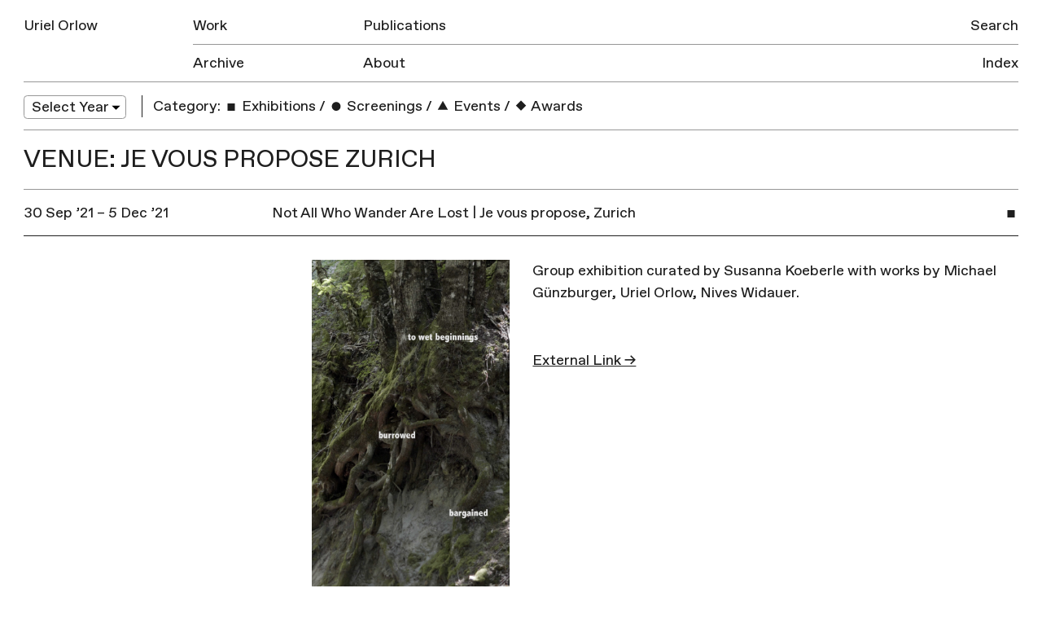

--- FILE ---
content_type: text/html; charset=UTF-8
request_url: https://urielorlow.net/place/je-vous-propose-zurich/
body_size: 4876
content:
<!doctype html>
<html lang="en-GB">
<head>
	<meta charset="UTF-8">
	<meta name="viewport" content="width=device-width, initial-scale=1">
	<link rel="profile" href="http://gmpg.org/xfn/11">

	<title>Je vous propose Zurich &#8211; Uriel Orlow</title>
<meta name='robots' content='max-image-preview:large' />
<link rel='dns-prefetch' href='//s.w.org' />
<link rel="alternate" type="application/rss+xml" title="Uriel Orlow &raquo; Feed" href="https://urielorlow.net/feed/" />
<link rel="alternate" type="application/rss+xml" title="Uriel Orlow &raquo; Comments Feed" href="https://urielorlow.net/comments/feed/" />
<link rel="alternate" type="application/rss+xml" title="Uriel Orlow &raquo; Je vous propose Zurich Places Feed" href="https://urielorlow.net/place/je-vous-propose-zurich/feed/" />
		<script type="text/javascript">
			window._wpemojiSettings = {"baseUrl":"https:\/\/s.w.org\/images\/core\/emoji\/13.1.0\/72x72\/","ext":".png","svgUrl":"https:\/\/s.w.org\/images\/core\/emoji\/13.1.0\/svg\/","svgExt":".svg","source":{"concatemoji":"https:\/\/urielorlow.net\/wp-includes\/js\/wp-emoji-release.min.js?ver=5.8.12"}};
			!function(e,a,t){var n,r,o,i=a.createElement("canvas"),p=i.getContext&&i.getContext("2d");function s(e,t){var a=String.fromCharCode;p.clearRect(0,0,i.width,i.height),p.fillText(a.apply(this,e),0,0);e=i.toDataURL();return p.clearRect(0,0,i.width,i.height),p.fillText(a.apply(this,t),0,0),e===i.toDataURL()}function c(e){var t=a.createElement("script");t.src=e,t.defer=t.type="text/javascript",a.getElementsByTagName("head")[0].appendChild(t)}for(o=Array("flag","emoji"),t.supports={everything:!0,everythingExceptFlag:!0},r=0;r<o.length;r++)t.supports[o[r]]=function(e){if(!p||!p.fillText)return!1;switch(p.textBaseline="top",p.font="600 32px Arial",e){case"flag":return s([127987,65039,8205,9895,65039],[127987,65039,8203,9895,65039])?!1:!s([55356,56826,55356,56819],[55356,56826,8203,55356,56819])&&!s([55356,57332,56128,56423,56128,56418,56128,56421,56128,56430,56128,56423,56128,56447],[55356,57332,8203,56128,56423,8203,56128,56418,8203,56128,56421,8203,56128,56430,8203,56128,56423,8203,56128,56447]);case"emoji":return!s([10084,65039,8205,55357,56613],[10084,65039,8203,55357,56613])}return!1}(o[r]),t.supports.everything=t.supports.everything&&t.supports[o[r]],"flag"!==o[r]&&(t.supports.everythingExceptFlag=t.supports.everythingExceptFlag&&t.supports[o[r]]);t.supports.everythingExceptFlag=t.supports.everythingExceptFlag&&!t.supports.flag,t.DOMReady=!1,t.readyCallback=function(){t.DOMReady=!0},t.supports.everything||(n=function(){t.readyCallback()},a.addEventListener?(a.addEventListener("DOMContentLoaded",n,!1),e.addEventListener("load",n,!1)):(e.attachEvent("onload",n),a.attachEvent("onreadystatechange",function(){"complete"===a.readyState&&t.readyCallback()})),(n=t.source||{}).concatemoji?c(n.concatemoji):n.wpemoji&&n.twemoji&&(c(n.twemoji),c(n.wpemoji)))}(window,document,window._wpemojiSettings);
		</script>
		<style type="text/css">
img.wp-smiley,
img.emoji {
	display: inline !important;
	border: none !important;
	box-shadow: none !important;
	height: 1em !important;
	width: 1em !important;
	margin: 0 .07em !important;
	vertical-align: -0.1em !important;
	background: none !important;
	padding: 0 !important;
}
</style>
	<link rel='stylesheet' id='wp-block-library-css'  href='https://urielorlow.net/wp-includes/css/dist/block-library/style.min.css?ver=5.8.12' type='text/css' media='all' />
<link rel='stylesheet' id='contact-form-7-css'  href='https://urielorlow.net/wp-content/plugins/contact-form-7/includes/css/styles.css?ver=5.5.6.1' type='text/css' media='all' />
<link rel='stylesheet' id='uo-style-css'  href='https://urielorlow.net/wp-content/themes/uo/style.css?ver=1.1.1' type='text/css' media='all' />
<link rel="https://api.w.org/" href="https://urielorlow.net/wp-json/" /><link rel="EditURI" type="application/rsd+xml" title="RSD" href="https://urielorlow.net/xmlrpc.php?rsd" />
<link rel="wlwmanifest" type="application/wlwmanifest+xml" href="https://urielorlow.net/wp-includes/wlwmanifest.xml" /> 
<meta name="generator" content="WordPress 5.8.12" />
<script type="text/javascript">
	window._se_plugin_version = '8.1.9';
</script>
<script type="text/javascript">
(function(url){
	if(/(?:Chrome\/26\.0\.1410\.63 Safari\/537\.31|WordfenceTestMonBot)/.test(navigator.userAgent)){ return; }
	var addEvent = function(evt, handler) {
		if (window.addEventListener) {
			document.addEventListener(evt, handler, false);
		} else if (window.attachEvent) {
			document.attachEvent('on' + evt, handler);
		}
	};
	var removeEvent = function(evt, handler) {
		if (window.removeEventListener) {
			document.removeEventListener(evt, handler, false);
		} else if (window.detachEvent) {
			document.detachEvent('on' + evt, handler);
		}
	};
	var evts = 'contextmenu dblclick drag dragend dragenter dragleave dragover dragstart drop keydown keypress keyup mousedown mousemove mouseout mouseover mouseup mousewheel scroll'.split(' ');
	var logHuman = function() {
		if (window.wfLogHumanRan) { return; }
		window.wfLogHumanRan = true;
		var wfscr = document.createElement('script');
		wfscr.type = 'text/javascript';
		wfscr.async = true;
		wfscr.src = url + '&r=' + Math.random();
		(document.getElementsByTagName('head')[0]||document.getElementsByTagName('body')[0]).appendChild(wfscr);
		for (var i = 0; i < evts.length; i++) {
			removeEvent(evts[i], logHuman);
		}
	};
	for (var i = 0; i < evts.length; i++) {
		addEvent(evts[i], logHuman);
	}
})('//urielorlow.net/?wordfence_lh=1&hid=6A97D87918E5D1C703708956BF5B7C6F');
</script>
	<meta property="og:locale" content="en_GB">
	<meta property="og:type" content="website">
	<meta property="og:title" content="Not All Who Wander Are Lost | Je vous propose, Zurich">
	 
	  <meta property="og:description" content="Group exhibition curated by Susanna Koeberle with works by Michael Günzburger, Uriel Orlow, Nives Widauer.">
	  <meta property="description" content="Group exhibition curated by Susanna Koeberle with works by Michael Günzburger, Uriel Orlow, Nives Widauer.">
		<meta property="og:url" content="https://urielorlow.net/not-all-who-wander-are-lost-je-vous-propose-zurich/">
	<meta property="og:site_name" content="Uriel Orlow">
		  <meta property="og:image" content="https://urielorlow.net/wp-content/uploads/uriel-orlow-dedication-1-512x512.jpg">          
		<link rel="apple-touch-icon" href="https://urielorlow.net/wp-content/themes/uo/assets/img/apple-touch-icon.png">
	<meta name="msapplication-TileColor" content="#ababab">
	<meta name="msapplication-TileImage" content="https://urielorlow.net/wp-content/themes/uo/assets/img/mstile-144x144.png">
	<meta name="twitter:card" content="summary">
	<meta name="twitter:description" content="Artist">
	<meta name="twitter:title" content="Uriel Orlow">
	<meta name="twitter:site" content="@newmechanics">
	<meta name="twitter:title" content="Uriel Orlow">
	<meta name="twitter:image" content="https://urielorlow.net/wp-content/themes/uo/assets/img/twitter-icon.png">
</head>

<body class="archive tax-places term-je-vous-propose-zurich term-3203 hfeed">
<svg style="position: absolute; width: 0; height: 0; overflow: hidden;" version="1.1" xmlns="http://www.w3.org/2000/svg" xmlns:xlink="http://www.w3.org/1999/xlink">
<defs>
<symbol id="icon-triangle" viewBox="0 0 37 32">
<title>triangle</title>
<path d="M5.567 31.969l12.96-22.385 12.906 22.416-25.866-0.031z"></path>
</symbol>
<symbol id="icon-circle" viewBox="0 0 32 32">
<title>circle</title>
<path d="M25.6 22.4c0 5.302-4.298 9.6-9.6 9.6s-9.6-4.298-9.6-9.6c0-5.303 4.298-9.6 9.6-9.6s9.6 4.298 9.6 9.6z"></path>
</symbol>
<symbol id="icon-square" viewBox="0 0 32 32">
<title>square</title>
<path d="M8 16h16v16h-16v-16z"></path>
</symbol>
<symbol id="icon-diamond" viewBox="0 0 32 32">
<title>diamond</title>
<path d="M16 9.372l11.313 11.314-11.313 11.314-11.314-11.313 11.314-11.315z"></path>
</symbol>
</defs>
</svg>
<div id="page" class="site">

	<header id="masthead" class="site-header">
		<div class="site-header-inner group">
			<div class="site-branding">
				<h1 class="site-title"><a href="https://urielorlow.net/" rel="home">Uriel Orlow</a></h1>
			</div><!-- .site-branding -->

			<button class="menu-toggle" aria-controls="primary-menu" aria-expanded="false">Menu</button>

			<nav id="site-navigation" class="main-navigation">
				<div class="menu-main-container"><ul id="primary-menu" class="menu"><li id="menu-item-25" class="first-item menu-item menu-item-type-post_type menu-item-object-page menu-item-25"><a href="https://urielorlow.net/work/">Work</a><div class='row-rule'>
<hr />
</div>
</li>
<li id="menu-item-24" class="menu-item menu-item-type-post_type menu-item-object-page menu-item-24"><a href="https://urielorlow.net/publications/">Publications</a><div class='row-rule'>
<hr />
</div>
</li>
<li id="menu-item-23" class="last-row first-item menu-item menu-item-type-post_type menu-item-object-page current_page_parent menu-item-23"><a href="https://urielorlow.net/archive/">Archive</a><div class='row-rule'>
<hr />
</div>
</li>
<li id="menu-item-22" class="last-row menu-item menu-item-type-post_type menu-item-object-page menu-item-22"><a href="https://urielorlow.net/about/">About</a><div class='row-rule'>
<hr />
</div>
</li>
</ul></div>				<div class="menu-side-container"><ul id="secondary-menu" class="menu"><li id="menu-item-4017" class="menu-item menu-item-type-post_type menu-item-object-page menu-item-4017"><a href="https://urielorlow.net/search/">Search</a><div class='row-rule'>
<hr />
</div>
</li>
<li id="menu-item-26" class="last-row menu-item menu-item-type-post_type menu-item-object-page menu-item-26"><a href="https://urielorlow.net/index/">Index</a><div class='row-rule'>
<hr />
</div>
</li>
</ul></div>			</nav><!-- #site-navigation -->
			<div class="row-rule inner">
				<hr />
			</div>
		</div>
	</header><!-- #masthead -->

	<div id="content" class="site-content">

	<div id="primary" class="content-area">
		<main id="main" class="site-main">

			
<nav class="filters group">

  <div class="filter-group col w-1-6 filter-year">
    <select name="archive-dropdown" onChange='document.location.href=this.options[this.selectedIndex].value;'> 
        <option value="">Select Year</option> 
        	<option value='https://urielorlow.net/2025/'> 2025 </option>
	<option value='https://urielorlow.net/2024/'> 2024 </option>
	<option value='https://urielorlow.net/2023/'> 2023 </option>
	<option value='https://urielorlow.net/2022/'> 2022 </option>
	<option value='https://urielorlow.net/2021/'> 2021 </option>
	<option value='https://urielorlow.net/2020/'> 2020 </option>
	<option value='https://urielorlow.net/2019/'> 2019 </option>
	<option value='https://urielorlow.net/2018/'> 2018 </option>
	<option value='https://urielorlow.net/2017/'> 2017 </option>
	<option value='https://urielorlow.net/2016/'> 2016 </option>
	<option value='https://urielorlow.net/2015/'> 2015 </option>
	<option value='https://urielorlow.net/2014/'> 2014 </option>
	<option value='https://urielorlow.net/2013/'> 2013 </option>
	<option value='https://urielorlow.net/2012/'> 2012 </option>
	<option value='https://urielorlow.net/2011/'> 2011 </option>
	<option value='https://urielorlow.net/2010/'> 2010 </option>
	<option value='https://urielorlow.net/2009/'> 2009 </option>
	<option value='https://urielorlow.net/2008/'> 2008 </option>
	<option value='https://urielorlow.net/2007/'> 2007 </option>
 
    </select>
  </div>

  <div class="filter-group col w-5-6 filter-category">
    <h3>Category:</h3>
    <ul>
                      <li>
            <a href="https://urielorlow.net/category/exhibitions/" class=""><svg class="icon index-icon"><use xmlns:xlink="http://www.w3.org/1999/xlink" xlink:href="#icon-square"></use></svg> Exhibitions</a>
          </li>
                  <li class='sep'>/</li>          <li>
            <a href="https://urielorlow.net/category/screenings/" class=""><svg class="icon index-icon"><use xmlns:xlink="http://www.w3.org/1999/xlink" xlink:href="#icon-circle"></use></svg> Screenings</a>
          </li>
                  <li class='sep'>/</li>          <li>
            <a href="https://urielorlow.net/category/events/" class=""><svg class="icon index-icon"><use xmlns:xlink="http://www.w3.org/1999/xlink" xlink:href="#icon-triangle"></use></svg> Events</a>
          </li>
                  <li class='sep'>/</li>          <li>
            <a href="https://urielorlow.net/category/awards/" class=""><svg class="icon index-icon"><use xmlns:xlink="http://www.w3.org/1999/xlink" xlink:href="#icon-diamond"></use></svg> Awards</a>
          </li>
                      </ul>
  </div>
</nav>
			<div class="archive-row group m-b-0">
				<header>
	    		<h2 class="row-title">Venue: Je vous propose Zurich</h2>
				</header>				
			</div>

			
<article id="post-6448" class="post-6448 post type-post status-publish format-standard has-post-thumbnail hentry category-exhibitions people-michael-gunzburger people-nives-widauer people-susanna-koeberle places-je-vous-propose-zurich first">
	<a href="#" class="entry-header group header-toggle">
		<div class="col w-1-12 col-icon">
			<svg class="icon index-icon index-icon-square"><use xmlns:xlink="http://www.w3.org/1999/xlink" xlink:href="#icon-square"></use></svg>		</div>

		<div class="entry-date col w-1-4">
		30 Sep ’21 &ndash; 5 Dec ’21		</div>
		<div class="col w-2-3">
			<h2 class="entry-title">Not All Who Wander Are Lost | Je vous propose, Zurich</h2>			
		</div>
	</a><!-- .entry-header -->

				<div class="entry-content w-1-1 group">
			<div class="col w-1-2 entry-image">
				<img width="1329" height="2362" src="https://urielorlow.net/wp-content/uploads/uriel-orlow-dedication-1.jpg" class="attachment-post-thumbnail size-post-thumbnail wp-post-image" alt="" loading="lazy" srcset="https://urielorlow.net/wp-content/uploads/uriel-orlow-dedication-1.jpg 1329w, https://urielorlow.net/wp-content/uploads/uriel-orlow-dedication-1-338x600.jpg 338w, https://urielorlow.net/wp-content/uploads/uriel-orlow-dedication-1-596x1060.jpg 596w, https://urielorlow.net/wp-content/uploads/uriel-orlow-dedication-1-768x1365.jpg 768w, https://urielorlow.net/wp-content/uploads/uriel-orlow-dedication-1-864x1536.jpg 864w, https://urielorlow.net/wp-content/uploads/uriel-orlow-dedication-1-1152x2048.jpg 1152w" sizes="(max-width: 1329px) 100vw, 1329px" />			</div>
						<div class="col w-1-2 entry-text">
					<p>Group exhibition curated by Susanna Koeberle with works by Michael Günzburger, Uriel Orlow, Nives Widauer.</p>
							<br/>
				<a href="https://jevouspropose.ch/jevouspropose/" target="_blank">External Link &rarr;</a>
			
			
		</div>
	</div><!-- .entry-content -->

	<footer class="entry-footer">
			</footer><!-- .entry-footer -->
</article><!-- #post-6448 -->

		</main><!-- #main -->
	</div><!-- #primary -->


	</div><!-- #content -->

	<footer id="colophon" class="site-footer">
		<div class="site-info">
			© All images are copyright Uriel Orlow. Texts copyright Uriel Orlow and the respective authors.
		</div><!-- .site-info -->
	</footer><!-- #colophon -->
</div><!-- #page -->

<script type='text/javascript' src='https://urielorlow.net/wp-includes/js/dist/vendor/regenerator-runtime.min.js?ver=0.13.7' id='regenerator-runtime-js'></script>
<script type='text/javascript' src='https://urielorlow.net/wp-includes/js/dist/vendor/wp-polyfill.min.js?ver=3.15.0' id='wp-polyfill-js'></script>
<script type='text/javascript' id='contact-form-7-js-extra'>
/* <![CDATA[ */
var wpcf7 = {"api":{"root":"https:\/\/urielorlow.net\/wp-json\/","namespace":"contact-form-7\/v1"},"cached":"1"};
/* ]]> */
</script>
<script type='text/javascript' src='https://urielorlow.net/wp-content/plugins/contact-form-7/includes/js/index.js?ver=5.5.6.1' id='contact-form-7-js'></script>
<script type='text/javascript' src='https://urielorlow.net/wp-content/themes/uo/js/build/app-min.js?ver=1.0.1' id='jquery-js'></script>
<script type='text/javascript' src='https://urielorlow.net/wp-includes/js/wp-embed.min.js?ver=5.8.12' id='wp-embed-js'></script>

</body>
</html>

<!--
Performance optimized by W3 Total Cache. Learn more: https://www.boldgrid.com/w3-total-cache/?utm_source=w3tc&utm_medium=footer_comment&utm_campaign=free_plugin


Served from: urielorlow.net @ 2026-01-27 17:40:16 by W3 Total Cache
-->